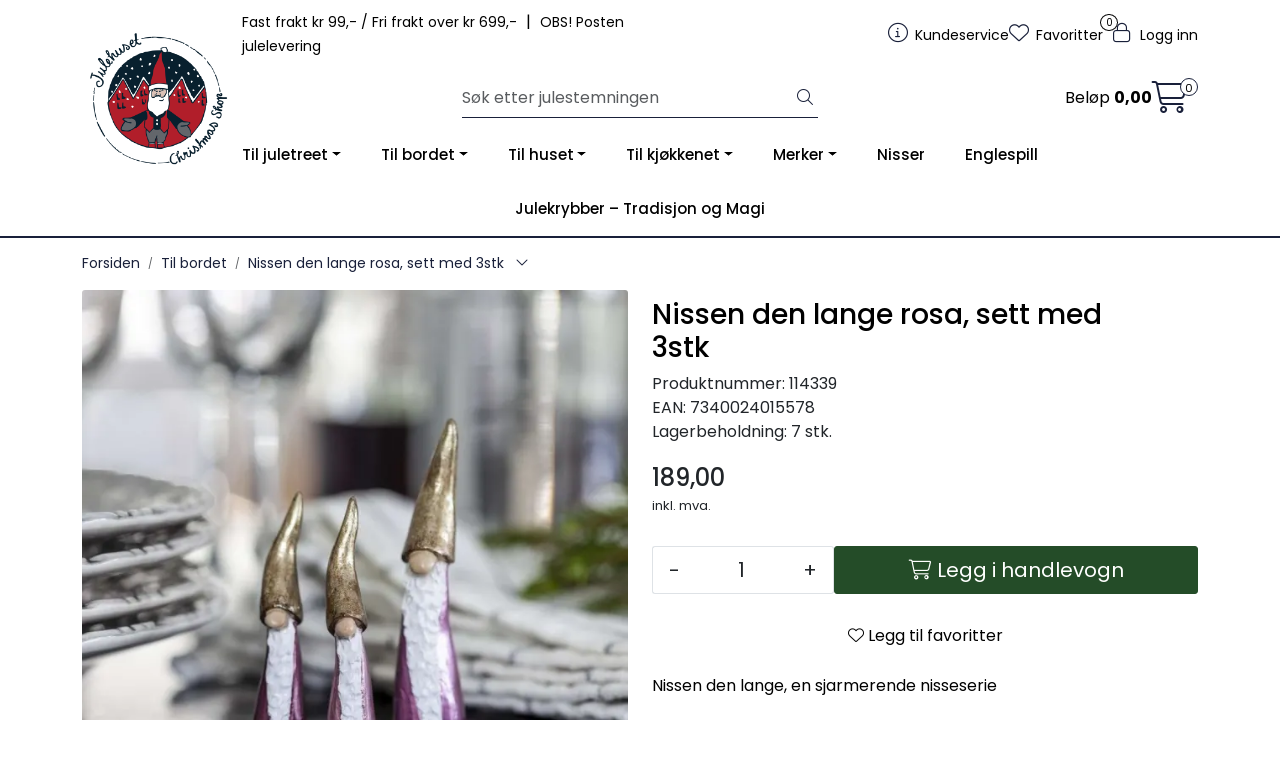

--- FILE ---
content_type: text/html;charset=UTF-8
request_url: https://www.julehusetbergen.no/ajax?action=getRecentProducts&_=1769396742613
body_size: 479
content:
        

    
    
    
    
    
    
    
    
    
    
             
            
    
    
    
    
    
    
    
    
    
    
    
    
    
    
    
    
    
    
    
    
    
    
    
    
    
    
    
    
    
    
    
    
                     
<!-- START /modules/components/recent-products -->

    <div class="box box-product recent-products">
        <div class="box-heading">
            <span>Sist sett på</span>
        </div>
        <div class="box-content">
            <div class="row">
                                    <div class="col-lg-3 col-12">
                        <div class="product-block">
                            <div class="image">
                                <img src="https://res.cloudinary.com/julehusetbergen/image/upload/c_limit,d_standard_placeholder.png,f_auto,h_40,q_auto,w_40/p_114339_default_1" class="img-fluid img-thumbnail w-100" itemprop="image" alt="Nissen den lange rosa, sett med 3stk">
                            </div>
                            <div class="product-meta">
                                <span class="name-sidebar"><a href="nissen-den-lange-rosa-sett-med-3stk"> Nissen den lange rosa, sett med 3stk</a></span>
                            </div>
                        </div>
                    </div>
                            </div>
        </div>
    </div>

<!-- END /modules/components/recent-products -->
    
    
    
    
    
    
    
    
    
    
    
    
    
    
    
    
    
    

--- FILE ---
content_type: text/html;charset=UTF-8
request_url: https://www.julehusetbergen.no/ajax?action=checkPrice&pid=10309&qty=1&_=1769396742614
body_size: 132
content:
        

    
    
    
    
    
    
    
    
    
    
                                      {"status":"OK","body":{"current-raw":"189.0","current":"189,00","currency":"NOK","id":"10309"}}
        
            
    
    
    
    
    
    
    
    
    
    
    
    
    
    
    
    
    
    
    
    
    
    
    
    
    
    
    
    
    
    
    
    
    
    
    
    
    
    
    
    
    
    
    
    
    
    
    
    
    
    

--- FILE ---
content_type: text/html;charset=UTF-8
request_url: https://www.julehusetbergen.no/ajax?action=getProductGallery&id=10309&thumbPosition=below
body_size: 681
content:
        

    
    
    
    
    
    
    
    
    
    
             
            
    
    
    
    
    
    
    
    
    
    
    
    
    
    
    
    
    
    
    
    
    
    
    
    
    
    
    
    
                     
<!-- START /ajax/getProductGallery -->


         
<!-- START /modules/components/product-labels -->


<!-- END /modules/components/product-labels -->



    
    
    <div id="main-carousel" class="owl-carousel below" data-slider-id="1">
        <div class="item">
            <a href="https://res.cloudinary.com/julehusetbergen/image/upload/c_limit,d_standard_placeholder.png,f_auto,h_1600,q_auto,w_1600/v1607616601/p_114339_default_1" data-fancybox="gallery">
                <picture>
                    <source media="(max-width: 420px)" srcset="https://res.cloudinary.com/julehusetbergen/image/upload/c_limit,d_standard_placeholder.png,f_auto,h_350,q_auto,w_350/v1607616601/p_114339_default_1">
                    <img src="https://res.cloudinary.com/julehusetbergen/image/upload/c_limit,d_standard_placeholder.png,f_auto,h_650,q_auto,w_650/v1607616601/p_114339_default_1" alt="Nissen den lange rosa, sett med 3stk" class="img-fluid img-thumbnail" itemprop="image" height="650" width="650">
                </picture>
            </a>

                    </div>

                                    
                    
                    
                    <div class="item">
                        <a href="https://res.cloudinary.com/julehusetbergen/image/upload/c_limit,d_standard_placeholder.png,f_auto,h_1600,q_auto,w_1600/v1607616611/p_114339_slideshow_1" data-fancybox="gallery">
                            <picture>
                                <source media="(max-width: 420px)" srcset="https://res.cloudinary.com/julehusetbergen/image/upload/c_limit,d_standard_placeholder.png,f_auto,h_360,q_auto,w_350/v1607616611/p_114339_slideshow_1">
                                <img src="https://res.cloudinary.com/julehusetbergen/image/upload/c_limit,d_standard_placeholder.png,f_auto,h_650,q_auto,w_650/v1607616611/p_114339_slideshow_1" class="img-fluid img-thumbnail" alt="Nissen den lange rosa, sett med 3stk - slideshow 1" itemprop="image" height="650" width="650">
                            </picture>
                        </a>
                                            </div>
                                        </div>

            <div id="thumbs-carousel" class="owl-carousel owl-thumbs mt-4 below" data-slider-id="1" data-thumb-position="below">
            <button type="button" class="owl-thumb-item">
                <picture>
                    <source media="(max-width: 991px)" srcset="">
                    <img src="https://res.cloudinary.com/julehusetbergen/image/upload/c_limit,d_standard_placeholder.png,f_auto,h_85,q_auto,w_85/v1607616601/p_114339_default_1" alt="Nissen den lange rosa, sett med 3stk" class="img-fluid img-thumbnail" itemprop="image" height="85" width="85">
                </picture>
            </button>

                                                                    <button type="button" class="owl-thumb-item">
                        <picture>
                            <img src="https://res.cloudinary.com/julehusetbergen/image/upload/c_limit,d_standard_placeholder.png,f_auto,h_85,q_auto,w_85/v1607616611/p_114339_slideshow_1" class="img-fluid img-thumbnail" alt="Nissen den lange rosa, sett med 3stk - slideshow 1" itemprop="image" height="85" width="85">
                        </picture>
                    </button>
                                    </div>
    
<!-- END /modules/components/product-labels -->

    
    
    
    
    
    
    
    
    
    
    
    
    
    
    
    
    
    
    
    
    
    